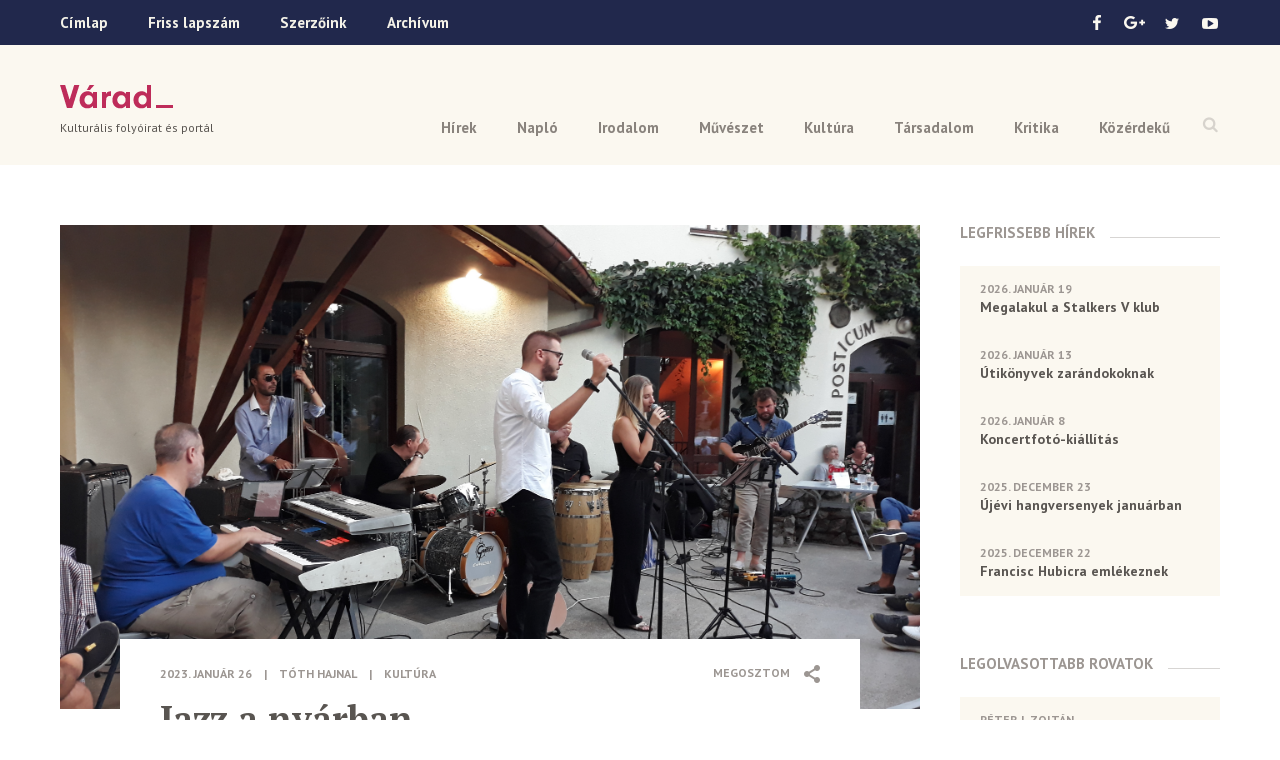

--- FILE ---
content_type: text/html; charset=UTF-8
request_url: https://www.varad.ro/jazz-a-nyarban/
body_size: 31814
content:
<!DOCTYPE html>  

<!--[if lt IE 7 ]> <html lang="en" class="ie6"> <![endif]-->
<!--[if IE 7 ]> <html lang="en" class="ie7"> <![endif]-->
<!--[if IE 8 ]> <html lang="en" class="ie8"> <![endif]-->
<!--[if IE 9 ]> <html lang="en" class="ie9"> <![endif]-->
<!--[if (gt IE 9)|!(IE)]><!--> <html lang="en"> <!--<![endif]-->

<head>
	
	<meta http-equiv="X-UA-Compatible" content="IE=edge"> 
	
	<meta charset="UTF-8" />

	<title>Jazz a nyárban &ndash; Várad</title>
	
	<meta name="keywords" content="">
	
	<meta name="viewport" content="width=device-width, initial-scale=1">
	
	<meta property="fb:app_id" content="1322009377835498" />
	
	<link rel="icon" href="https://www.varad.ro/wp-content/themes/varad/favicon-16x16.png" sizes="16x16" /> 
	
	<link href='https://fonts.googleapis.com/css?family=PT+Sans:400,700|PT+Serif:700&subset=latin,latin-ext' rel='stylesheet' type='text/css'>
	
	<!--[if IE]>
	<script src="http://html5shiv.googlecode.com/svn/trunk/html5.js"></script>
	<![endif]-->
	
	<!--[if (gte IE 6)&(lte IE 8)]>
	  <script src="https://www.varad.ro/wp-content/themes/varad/assets/js/selectivizr.js"></script>
	<![endif]--> 
		
	
<!-- This site is optimized with the Yoast SEO plugin v3.2.5 - https://yoast.com/wordpress/plugins/seo/ -->
<link rel="canonical" href="https://www.varad.ro/jazz-a-nyarban/" />
<meta property="og:locale" content="hu_HU" />
<meta property="og:type" content="article" />
<meta property="og:title" content="Jazz a nyárban &ndash; Várad" />

    <meta property="og:description" content="A Balázs Elemér Group (BEG) két koncerttel is megörvendeztette augusztusban a dzsesszrajongókat Bihar megyében. Jóleső érzés volt újfent látni és hallani a remek zenészeket, hiszen a BEG muzsikusai régi, kedves visszatérő vendégek Váradon, hosszú esztendők óta rendszeresen járnak koncertezni a Körös-parti városba. Augusztus 7‑én új albumukat és új énekesnőjüket mutatták be a nagyváradi Posticum kulturális &hellip;" />
<meta property="og:url" content="https://www.varad.ro/jazz-a-nyarban/" />
<meta property="og:site_name" content="Várad" />
<meta property="article:publisher" content="https://www.facebook.com/varadfolyoirat" />
<meta property="article:tag" content="Balázs Elemér Group" />
<meta property="article:tag" content="Bihar megye" />
<meta property="article:tag" content="jazz" />
<meta property="article:tag" content="Király a jazzben" />
<meta property="article:section" content="Kultúra" />
<meta property="article:published_time" content="2023-01-26T18:47:39+00:00" />
<meta property="article:modified_time" content="2023-01-26T18:49:12+00:00" />
<meta property="og:updated_time" content="2023-01-26T18:49:12+00:00" />
<meta property="og:image" content="https://www.varad.ro/wp-content/uploads/2023/01/VAR-okt-44_45_jazz-1.jpg" />
<meta property="og:image:width" content="4128" />
<meta property="og:image:height" content="2322" />
<meta name="twitter:card" content="summary" />

    <meta name="twitter:description" content="A Balázs Elemér Group (BEG) két koncerttel is megörvendeztette augusztusban a dzsesszrajongókat Bihar megyében. Jóleső érzés volt újfent látni és hallani a remek zenészeket, hiszen a BEG muzsikusai régi, kedves visszatérő vendégek Váradon, hosszú esztendők óta rendszeresen járnak koncertezni a Körös-parti városba. Augusztus 7‑én új albumukat és új énekesnőjüket mutatták be a nagyváradi Posticum kulturális [&hellip;]" />
<meta name="twitter:title" content="Jazz a nyárban &ndash; Várad" />
<meta name="twitter:site" content="@VaradFolyoirat" />
<meta name="twitter:image" content="https://www.varad.ro/wp-content/uploads/2023/01/VAR-okt-44_45_jazz-1.jpg" />
<meta name="twitter:creator" content="@VaradFolyoirat" />
<!-- / Yoast SEO plugin. -->

		<script type="text/javascript">
			window._wpemojiSettings = {"baseUrl":"https:\/\/s.w.org\/images\/core\/emoji\/72x72\/","ext":".png","source":{"concatemoji":"https:\/\/www.varad.ro\/wp-includes\/js\/wp-emoji-release.min.js?ver=4.5.28"}};
			!function(e,o,t){var a,n,r;function i(e){var t=o.createElement("script");t.src=e,t.type="text/javascript",o.getElementsByTagName("head")[0].appendChild(t)}for(r=Array("simple","flag","unicode8","diversity"),t.supports={everything:!0,everythingExceptFlag:!0},n=0;n<r.length;n++)t.supports[r[n]]=function(e){var t,a,n=o.createElement("canvas"),r=n.getContext&&n.getContext("2d"),i=String.fromCharCode;if(!r||!r.fillText)return!1;switch(r.textBaseline="top",r.font="600 32px Arial",e){case"flag":return r.fillText(i(55356,56806,55356,56826),0,0),3e3<n.toDataURL().length;case"diversity":return r.fillText(i(55356,57221),0,0),a=(t=r.getImageData(16,16,1,1).data)[0]+","+t[1]+","+t[2]+","+t[3],r.fillText(i(55356,57221,55356,57343),0,0),a!=(t=r.getImageData(16,16,1,1).data)[0]+","+t[1]+","+t[2]+","+t[3];case"simple":return r.fillText(i(55357,56835),0,0),0!==r.getImageData(16,16,1,1).data[0];case"unicode8":return r.fillText(i(55356,57135),0,0),0!==r.getImageData(16,16,1,1).data[0]}return!1}(r[n]),t.supports.everything=t.supports.everything&&t.supports[r[n]],"flag"!==r[n]&&(t.supports.everythingExceptFlag=t.supports.everythingExceptFlag&&t.supports[r[n]]);t.supports.everythingExceptFlag=t.supports.everythingExceptFlag&&!t.supports.flag,t.DOMReady=!1,t.readyCallback=function(){t.DOMReady=!0},t.supports.everything||(a=function(){t.readyCallback()},o.addEventListener?(o.addEventListener("DOMContentLoaded",a,!1),e.addEventListener("load",a,!1)):(e.attachEvent("onload",a),o.attachEvent("onreadystatechange",function(){"complete"===o.readyState&&t.readyCallback()})),(a=t.source||{}).concatemoji?i(a.concatemoji):a.wpemoji&&a.twemoji&&(i(a.twemoji),i(a.wpemoji)))}(window,document,window._wpemojiSettings);
		</script>
		<style type="text/css">
img.wp-smiley,
img.emoji {
	display: inline !important;
	border: none !important;
	box-shadow: none !important;
	height: 1em !important;
	width: 1em !important;
	margin: 0 .07em !important;
	vertical-align: -0.1em !important;
	background: none !important;
	padding: 0 !important;
}
</style>
<link rel='stylesheet' id='style-css'  href='https://www.varad.ro/wp-content/themes/varad/assets/css/style.min.css' type='text/css' media='all' />
<script type='text/javascript' src='https://code.jquery.com/jquery-1.12.2.min.js?ver=1.12.2'></script>
<script type='text/javascript' src='https://www.varad.ro/wp-content/themes/varad/assets/js/prefixfree.min.js'></script>
<link rel='https://api.w.org/' href='https://www.varad.ro/wp-json/' />
<link rel="EditURI" type="application/rsd+xml" title="RSD" href="https://www.varad.ro/xmlrpc.php?rsd" />
<link rel="wlwmanifest" type="application/wlwmanifest+xml" href="https://www.varad.ro/wp-includes/wlwmanifest.xml" /> 
<meta name="generator" content="WordPress 4.5.28" />
<link rel='shortlink' href='https://www.varad.ro/?p=13154' />
<link rel="alternate" type="application/json+oembed" href="https://www.varad.ro/wp-json/oembed/1.0/embed?url=https%3A%2F%2Fwww.varad.ro%2Fjazz-a-nyarban%2F" />
<link rel="alternate" type="text/xml+oembed" href="https://www.varad.ro/wp-json/oembed/1.0/embed?url=https%3A%2F%2Fwww.varad.ro%2Fjazz-a-nyarban%2F&#038;format=xml" />
	
	<!-- Google tag (gtag.js) -->
	<script async src="https://www.googletagmanager.com/gtag/js?id=G-TT254XPSDX"></script>
	<script>
	  window.dataLayer = window.dataLayer || [];
	  function gtag(){dataLayer.push(arguments);}
	  gtag('js', new Date());
	
	  gtag('config', 'G-TT254XPSDX');
	</script>	
	
	<!--
	<script>
	  (function(i,s,o,g,r,a,m){i['GoogleAnalyticsObject']=r;i[r]=i[r]||function(){
	  (i[r].q=i[r].q||[]).push(arguments)},i[r].l=1*new Date();a=s.createElement(o),
	  m=s.getElementsByTagName(o)[0];a.async=1;a.src=g;m.parentNode.insertBefore(a,m)
	  })(window,document,'script','https://www.google-analytics.com/analytics.js','ga');
	
	  ga('create', 'UA-78512249-1', 'auto');
	  ga('send', 'pageview');
	
	</script>
	-->
</head>

<body class="single single-post postid-13154 single-format-standard no-touch">

			<div id="fb-root"></div>
		<script>(function(d, s, id) {
		  var js, fjs = d.getElementsByTagName(s)[0];
		  if (d.getElementById(id)) return;
		  js = d.createElement(s); js.id = id;
		  js.src = "//connect.facebook.net/en_US/sdk.js#xfbml=1&version=v2.5";
		  fjs.parentNode.insertBefore(js, fjs);
		}(document, 'script', 'facebook-jssdk'));</script>
		
	<div class="navbar">
		<div class="topbar-wrap">
			<div class="topbar clearfix">
									  
				<ul class="menu">
					<li><a href="https://www.varad.ro">Címlap</a></li>
					<li><a href="https://www.varad.ro/magazin-archivum/20259/">Friss lapszám</a></li>
					<li><a href="https://www.varad.ro/szerzoink/">Szerzőink</a></li>
					<li><a href="https://www.varad.ro/magazin-archivum/">Archívum</a></li>
				</ul>
				
				<ul class="social">
					<li>
						<a class="icon-facebook sprite" href="https://www.facebook.com/varadfolyoirat" target="_blank"></a>
					</li>
					<li>
						<a class="icon-google sprite" href="https://plus.google.com/u/0/116541484254179735303" target="_blank"></a>
					</li>
					<li>
						<a class="icon-twitter sprite" href="https://twitter.com/VaradFolyoirat"></a>
					</li>
					<li>
						<a class="icon-youtube sprite" href="https://www.youtube.com/channel/UCRSaAOMftt_gbL7nuvVCysw"></a>
					</li>
				</ul>
			</div>
		</div>
		
		<div class="menu-wrap">
			<a class="open-search sprite" href="#"></a>
			
			<ul id="menu-header-nav" class="menu"><li id="menu-item-5" class="menu-item menu-item-type-taxonomy menu-item-object-category menu-item-5"><a href="https://www.varad.ro/hirek/">Hírek</a></li>
<li id="menu-item-10" class="menu-item menu-item-type-taxonomy menu-item-object-category menu-item-10"><a href="https://www.varad.ro/naplo/">Napló</a></li>
<li id="menu-item-6" class="menu-item menu-item-type-taxonomy menu-item-object-category menu-item-6"><a href="https://www.varad.ro/irodalom/">Irodalom</a></li>
<li id="menu-item-9" class="menu-item menu-item-type-taxonomy menu-item-object-category menu-item-9"><a href="https://www.varad.ro/muveszet/">Művészet</a></li>
<li id="menu-item-8" class="menu-item menu-item-type-taxonomy menu-item-object-category current-post-ancestor current-menu-parent current-post-parent menu-item-8"><a href="https://www.varad.ro/kultura/">Kultúra</a></li>
<li id="menu-item-11" class="menu-item menu-item-type-taxonomy menu-item-object-category menu-item-11"><a href="https://www.varad.ro/tarsadalom/">Társadalom</a></li>
<li id="menu-item-7" class="menu-item menu-item-type-taxonomy menu-item-object-category menu-item-7"><a href="https://www.varad.ro/kritika/">Kritika</a></li>
<li id="menu-item-12" class="menu-item menu-item-type-taxonomy menu-item-object-category menu-item-12"><a href="https://www.varad.ro/kozerdeku/">Közérdekű</a></li>
</ul>			
			<div class="search-box">
				<p>Írd be a keresett szót</p>
				<a class="close-search sprite" href="#"></a>
				
				<form method="get" action="https://www.varad.ro/">
					<input type="text" class="search-field" name="s" value="">
					<input class="submit sprite" type="submit" value="">
				</form>
				
			</div>
		</div>
		
	</div> <!-- END .navbar -->
	
	<div class="header-wrap">
	
		<header class="clearfix">
			<div class="logo-wrap">
				<a class="logo" href="https://www.varad.ro" title="Várad">Várad</a>
									<p class="tagline">Kulturális folyóirat és portál</p>
							</div>
			
			<a class="icon-menu" href="#">
				<span class="icon-menu-line icon-menu-line-1"></span>
				<span class="icon-menu-line icon-menu-line-2"></span>
				<span class="icon-menu-line icon-menu-line-3"></span>
			</a>
		</header>
		
	</div>
	
	
<div class="content clearfix">
	
	<div class="main">
		
		<article class="clearfix has-image">
		
								
				<img src="https://www.varad.ro/wp-content/uploads/2023/01/VAR-okt-44_45_jazz-1.jpg" class="attachment-post-thumbnail size-post-thumbnail wp-post-image" alt="VAR okt 44_45_jazz 1" srcset="https://www.varad.ro/wp-content/uploads/2023/01/VAR-okt-44_45_jazz-1.jpg 4128w, https://www.varad.ro/wp-content/uploads/2023/01/VAR-okt-44_45_jazz-1-300x169.jpg 300w, https://www.varad.ro/wp-content/uploads/2023/01/VAR-okt-44_45_jazz-1-1024x576.jpg 1024w" sizes="(max-width: 4128px) 100vw, 4128px" />				
				<div class="article-content">
				
					<div class="share top-share">
						<span class="label">Megosztom</span>
<span class="icon icon-share sprite"></span>
<ul>
	<li>
		<a href="http://www.facebook.com/sharer/sharer.php?u=https%3A%2F%2Fwww.varad.ro%2Fjazz-a-nyarban%2F&title=Jazz+a+ny%C3%A1rban" title="Facebook">
			<img src="https://www.varad.ro/wp-content/themes/varad/images/share-facebook-icon.png" alt="" />
		</a>
	</li>
	<li>
		<a class="google" href="https://plus.google.com/share?url=https%3A%2F%2Fwww.varad.ro%2Fjazz-a-nyarban%2F" title="Google+">
			<img src="https://www.varad.ro/wp-content/themes/varad/images/share-google-icon.png" alt="" />
		</a>
	</li>
	<li>
		<a href="https://twitter.com/intent/tweet?text=Jazz+a+ny%C3%A1rban&url=https%3A%2F%2Fwww.varad.ro%2Fjazz-a-nyarban%2F&via=VaradFolyoirat" title="Twitter">
			<img src="https://www.varad.ro/wp-content/themes/varad/images/share-twitter-icon.png" alt="" />
		</a>
	</li>
			<li>
			<a class="comments-link" href="#comments" title="Comments">
				<img src="https://www.varad.ro/wp-content/themes/varad/images/comments-icon.png" alt="" />
			</a>
		</li>
	</ul>					</div>
					
					<p class="meta">
		
		
					<span class="date">2023. január 26</span>
			<span class="separator">|</span>
			
					<a class="author" href="https://www.varad.ro/szerzoink/?szerzo=T%C3%B3th+Hajnal">
				Tóth Hajnal			</a>
				
		
	<span class="separator">|</span>
	
		
		<a href="https://www.varad.ro/kultura/" class="category">Kultúra</a>
		
	</p>	    			
	    			<h1>Jazz a nyárban</h1>
	    			
	    			
    <p>A Balázs Elemér Group (BEG) két koncerttel is megörvendeztette augusztusban a dzsesszrajongókat Bihar megyében. Jóleső érzés volt újfent látni és hallani a remek zenészeket, hiszen a BEG muzsikusai régi, kedves visszatérő vendégek Váradon, hosszú esztendők óta rendszeresen járnak koncertezni a Körös-parti városba. Augusztus 7‑én új albumukat és új énekesnőjüket mutatták be a nagyváradi Posticum kulturális központban, augusztus 20‑án pedig a IV. siteri Szent István-napi zenei ünnepségen játszott az ismert és rangos formációból három zenész; Andrejszki Judit és Mizsei Zoltán énekművészek közreműködésével különleges zenei produkciót adtak elő, <em>Király a jazzben</em> címmel.</p>
<p>A Posticum kulturális központban jó ideje elképzelhetetlen bármily dzsesszfesztivált vagy koncertsorozatot megtartani a Balázs Elemér Group nélkül. A kiváló dobos, Balázs Elemér és zenésztársai szeretik az itteni közönséget, s a váradi publikum is szereti őket és magával ragadó zenéjüket.</p>
<p>A 2022-es Jazz Terasz elnevezésű koncertsorozat utolsó rendezvénye a kétszeres Fonogram-díjas BEG fellépése volt. Az esemény több szempontból is kuriózumnak számított. Egyfelől lemezbemutató koncert volt: az itteni rajongótábor a <em>Celebration 20&amp;10</em> című tizedik, jubileumi stúdióalbumuk anyagát ismerhette meg. A jazzkoncert része volt az együttes szintén jubileumi turnéjának, amellyel huszadik születésnapját ünnepelte. (A zenekarnak, mint oly sok más együttesnek, a járványhelyzet miatt félbeszakadt egy turnéja, koncertek halasztódtak, volt mit pótolniuk.) Másfelől amiatt is különleges volt a koncert, merthogy új énekesnőjük, Molnár Enikő a nyár utolsó hónapjának elején debütált náluk: augusztus 6‑án volt az első közös koncertjük a Debreceni Bor‑ és Jazznapokon, augusztus 7‑én pedig Nagyváradon léptek fel másodjára együtt. Molnár Enikő gondolatai a két koncert után: „Mindenki kedvesen fogadott, lelkesek voltak az első közös koncert miatt, így befogadva éreztem magam a csapatba. Kicsit még izgatott voltam, de ez szerintem érthető. (…) Nagyváradon már kicsit felszabadultabb voltam, nagyon kedvesek voltak a szervezők, készültek a fogadásunkra. Szuper hétvégét töltöttünk együtt.”</p>
<p>Nos, tehát a zenekar a következő felállásban játszott: Balázs Elemér (dob), Balázs József (zongora, billentyűk), Lakatos Pecek Krisztián (bőgő), Komjáti Áron (gitár), Czibere József (ütőhangszerek), Molnár Enikő (ének), Szakonyi Milán (ének). Az együttes előző énekesnője Horváth Cintia volt, vele ugyancsak sok szép zenei élménye van a BEG-nek. A művésznő gyermeknevelési szabadságon van, emiatt történt a váltás a bandában. Amúgy mindig remek énekesnőt választanak. Molnár Enikő hangja is csodaszép, öröm őt hallgatni. Akárcsak a szívvel-lélekkel játszó zenészek játékát, parádés szólóit. Jól tudnak együtt muzsikálni, lendülettel, lelkesültséggel, ihletettséggel.</p>
<p>Balázs Elemér 2000-ben alapította zenekarát, s teljes joggal büszke együttesére. Az elmúlt esztendőkben szerte a nagyvilágban, nagy fesztiválokon, különféle koncerttermekben, kicsiny klubokban játszottak. Váradra is mindig boldogan érkeznek, ez érződik is a koncertek hangulatán.</p>
<p>A <em>Celebration 20&amp;10</em> című albumon a muzsikusok saját szerzeményein keresztül ismerhető meg főleg a múlthoz, emlékekhez, harmóniához és barátsághoz fűződő viszonyuk. Szenvedély, fájdalom, öröm, elcsöndesülés, röviden szólva minden-minden megvan a Balázs Elemér Group immár valamivel több mint két évtizede kialakult zenei világában. A BEG hagyományaihoz híven az új lemezre is fölkerült egy magyar népdal (<em>Ha elindul ez a vonat</em>), valamint tisztelgés két, a zenekar számára fontos zenész, Lyle Mays és Michel Legrand előtt. Az új album esetében is hűségesek maradtak önmagukhoz. Ez a zene megnyugtat és elsodor, átölel és fölemel.</p>
<p>Balázs Elemér már a Posticum teraszán bejelentette: hamarosan visszatérnek e tájékra. Így is lett. Augusztus 20‑án a Váradhoz közeli faluban, Siterben tartották meg a Szent István-napi negyedik zenei ünnepséget. 2018-ban ugyanis a Siteri Református Egyházközség és a Partiumi Magyar Művelődési Céh közösen arra vállalkozott, hogy minden évben Szent István napján zenei ünnepséget szervez a siteri Árpád-kori templomban. Az idei zenei ünnepen két koncertnek is örvendhettek az odalátogatók. A rendezvény Szvorák Katalin Kossuth‑ és Liszt-díjas népdalénekes <em>Mondj, szívem, dalt…</em> című előadásával kezdődött. Egyebek között régi vallásos népénekek, himnuszok, zsoltárok és imádságok, valamint <em>A teremtés dicsérete</em> című lemezről néhány dal hangzott el.</p>
<p>Rövid szünet után következett a második koncert: a BEG három művésze, a dobos és zenekarvezető Balázs Elemér, öccse, Balázs József zongorista és Lakatos Pecek Krisztián nagybőgős muzsikált Andrejszki Judit és Mizsei Zoltán előadóművészek közreműködésével. A produkció alapját a Szent László király tiszteletére írt zenetörténeti emlékekből, a lovagkirály szentté avatása (1192) és a XX. század eleje között keletkezett liturgikus és népi énekekből állították össze. Érdekes volt, ahogyan mindez ötvöződött a jazzel, a BEG kifinomult, letisztult, szépséges dallamvilágával.</p>
<p>A koncert vége felé Andrejszki Judit elmondta: abban egyeztek meg a szervezőkkel, művészekkel, hogy minden esztendőben az éppen aktuális fellépő az egy esztendővel korábbi koncertből választ egy zeneszámot, s előadja annak saját stílusú feldolgozását. Mivel tavaly Sebestyén Márta énekelt a siteri zenei ünnepen Szent István napján, az ő produkciójából választották ki a <em>Bocskai-himnuszt</em>, búcsúzásképpen ez hangzott el – persze ugyancsak jazzesítve.</p>
<p>Nyitókép: A Balázs Elemér Group a Posticum teraszán. Fotó: Tóth Hajnal</p>
<p>Galériabeli képek: Andrejszki Judit, Balázs Elemér, Lakatos Pecek Krisztián és Balázs József a siteri templomban; Mizsei Zoltán. A szerző felvételei</p>
<p><strong>(Megjelent a Várad 2022./10. számában)</strong></p>
<p>&nbsp;</p>

    <ul class="image-gallery thumbnails-2 linked">
    <li><a rel="prettyphoto[group]" href="https://www.varad.ro/wp-content/uploads/2023/01/VAR-okt-44_45_jazz-2-1024x576.jpg" class="popup" title=""><i class="icon-view"></i><span class="overlay"></span><img src="https://www.varad.ro/wp-content/uploads/2023/01/VAR-okt-44_45_jazz-2-195x195.jpg" class="attachment-gallery-thumb size-gallery-thumb" alt="" srcset="https://www.varad.ro/wp-content/uploads/2023/01/VAR-okt-44_45_jazz-2-195x195.jpg 195w, https://www.varad.ro/wp-content/uploads/2023/01/VAR-okt-44_45_jazz-2-150x150.jpg 150w" sizes="(max-width: 195px) 100vw, 195px" /></a></li><li><a rel="prettyphoto[group]" href="https://www.varad.ro/wp-content/uploads/2023/01/VAR-okt-44_45_jazz-3-576x1024.jpg" class="popup" title=""><i class="icon-view"></i><span class="overlay"></span><img src="https://www.varad.ro/wp-content/uploads/2023/01/VAR-okt-44_45_jazz-3-195x195.jpg" class="attachment-gallery-thumb size-gallery-thumb" alt="" srcset="https://www.varad.ro/wp-content/uploads/2023/01/VAR-okt-44_45_jazz-3-195x195.jpg 195w, https://www.varad.ro/wp-content/uploads/2023/01/VAR-okt-44_45_jazz-3-150x150.jpg 150w" sizes="(max-width: 195px) 100vw, 195px" /></a></li>    </ul>

    	    			
	    		</div> 
				
				<div class="share">
					<span class="label">Megosztom</span>
<span class="icon icon-share sprite"></span>
<ul>
	<li>
		<a href="http://www.facebook.com/sharer/sharer.php?u=https%3A%2F%2Fwww.varad.ro%2Fjazz-a-nyarban%2F&title=Jazz+a+ny%C3%A1rban" title="Facebook">
			<img src="https://www.varad.ro/wp-content/themes/varad/images/share-facebook-icon.png" alt="" />
		</a>
	</li>
	<li>
		<a class="google" href="https://plus.google.com/share?url=https%3A%2F%2Fwww.varad.ro%2Fjazz-a-nyarban%2F" title="Google+">
			<img src="https://www.varad.ro/wp-content/themes/varad/images/share-google-icon.png" alt="" />
		</a>
	</li>
	<li>
		<a href="https://twitter.com/intent/tweet?text=Jazz+a+ny%C3%A1rban&url=https%3A%2F%2Fwww.varad.ro%2Fjazz-a-nyarban%2F&via=VaradFolyoirat" title="Twitter">
			<img src="https://www.varad.ro/wp-content/themes/varad/images/share-twitter-icon.png" alt="" />
		</a>
	</li>
			<li>
			<a class="comments-link" href="#comments" title="Comments">
				<img src="https://www.varad.ro/wp-content/themes/varad/images/comments-icon.png" alt="" />
			</a>
		</li>
	</ul>				</div>
				
										
							
		</article>
			
		<div id="comments">
			<div class="fb-comments" data-href="https://www.varad.ro/jazz-a-nyarban/" data-width="100%" data-numposts="5"></div>
		</div>
			
		<div class='yarpp-related'>

<div class="related-posts clearfix">

	<div class="section-title"><span>Kapcsolodó anyagok</span></div>
	
		
					
						
				<article>
					<p class="meta">
		
		
		<span class="date">2022. augusztus 18</span>
	
		
	<span class="separator">|</span>
	
		
		<a href="https://www.varad.ro/hirek/" class="category">Hírek</a>
		
	</p>					  
					<h3><a href="https://www.varad.ro/szent-istvan-napi-zenei-unnepseg-siterben/">Szent István-napi zenei ünnepség Siterben</a></h3>
					
										<p>A IV. Szent István-napi zenei ünnepséget augusztus 20-án, szombaton tartják meg Siterben. 2018-ban a Siteri...</p>
				</article>
				
						
					
						
				<article>
					<p class="meta">
		
		
		<span class="date">2022. augusztus 5</span>
	
		
	<span class="separator">|</span>
	
		
		<a href="https://www.varad.ro/hirek/" class="category">Hírek</a>
		
	</p>					  
					<h3><a href="https://www.varad.ro/balazs-elemer-group-jazzkoncertje-nagyvaradon/">A Balázs Elemér Group jazzkoncertje Nagyváradon</a></h3>
					
										<p>A Jazz Terasz rendezvénysorozat keretében a magyarországi Balázs Elemér Group koncertezik a nagyváradi Posticum kulturális...</p>
				</article>
				
						
					
						
				<article>
					<p class="meta">
		
		
		<span class="date">2019. április 24</span>
	
		
	<span class="separator">|</span>
	
		
		<a href="https://www.varad.ro/hirek/" class="category">Hírek</a>
		
	</p>					  
					<h3><a href="https://www.varad.ro/kezdodik-jazz-terrace-posticumban/">Kezdődik a Jazz Terrace a Posticumban</a></h3>
					
										<p>A Bacsó Kristóf – Oláh Kálmán Quartet muzsikál a nagyváradi Posticum kulturális és ifjúsági központ...</p>
				</article>
				
						
		
	</div>
</div>
	
	</div>
		
	<aside>

	<div class="articles-box">
		<div class="section-title"><span>Legfrissebb Hírek</span></div>
		
						  
					
			<a class="article" href="https://www.varad.ro/megalakul-stalker-v-klub/">
				<span class="date">2026. január 19</span>
				<span class="article-title">Megalakul a Stalkers V klub</span>
			</a>
		
					
			<a class="article" href="https://www.varad.ro/konyvbemutato-puspoki-palotaban/">
				<span class="date">2026. január 13</span>
				<span class="article-title">Útikönyvek zarándokoknak</span>
			</a>
		
					
			<a class="article" href="https://www.varad.ro/koncertfoto-kiallitas/">
				<span class="date">2026. január 8</span>
				<span class="article-title">Koncertfotó-kiállítás</span>
			</a>
		
					
			<a class="article" href="https://www.varad.ro/ujevi-hangversenyek-januarban/">
				<span class="date">2025. december 23</span>
				<span class="article-title">Újévi hangversenyek januárban</span>
			</a>
		
					
			<a class="article" href="https://www.varad.ro/francisc-hubicra-emlekeznek/">
				<span class="date">2025. december 22</span>
				<span class="article-title">Francisc Hubicra emlékeznek</span>
			</a>
		
				
	</div>
	
	<div class="articles-box">
		<div class="section-title"><span>Legolvasottabb Rovatok</span></div>



	<a class="article" href="https://www.varad.ro/ady-es-leda-megismerkedesenek-tortenete/">
		<span class="author">
			Péter I. Zoltán		</span>
		<span class="article-title">Ady és Léda megismerkedésének története</span>
	</a>


	<a class="article" href="https://www.varad.ro/ady-es-a-duk-duk-affer/">
		<span class="author">
			Péter I. Zoltán		</span>
		<span class="article-title">Ady és A duk-duk affér</span>
	</a>


	<a class="article" href="https://www.varad.ro/rekviem-egy-puspoki-palotaert/">
		<span class="author">
			Péter I. Zoltán		</span>
		<span class="article-title">Rekviem egy püspöki palotáért</span>
	</a>


	<a class="article" href="https://www.varad.ro/ermihalyfalvi-gyokeru-az-uj-irodalmi-nobel-dijas-kolto/">
		<span class="author">
			Várad		</span>
		<span class="article-title">Érmihályfalvi gyökerű az új irodalmi Nobel-díjas költő</span>
	</a>


	<a class="article" href="https://www.varad.ro/elhunyt-peter-zoltan/">
		<span class="author">
			Várad		</span>
		<span class="article-title">Elhunyt Péter I. Zoltán</span>
	</a>


	<a class="article" href="https://www.varad.ro/robosztus-kokorlat-hidon/">
		<span class="author">
			Péter I. Zoltán		</span>
		<span class="article-title">Robosztus kőkorlát a hídon</span>
	</a>

	
	</div>
	
</aside>		
</div>

<div class="footer-wrap">
			
			<footer class="clearfix">
				<a class="logo" href="https://www.varad.ro" title="Várad">Várad</a>
				
				<div class="nav">
		    		<span class="title">Kulturális folyóirat és portál</span>
		    		<ul id="menu-footer-nav" class="menu"><li id="menu-item-170" class="menu-item menu-item-type-taxonomy menu-item-object-category menu-item-170"><a href="https://www.varad.ro/hirek/">Hírek</a></li>
<li id="menu-item-175" class="menu-item menu-item-type-taxonomy menu-item-object-category menu-item-175"><a href="https://www.varad.ro/naplo/">Napló</a></li>
<li id="menu-item-171" class="menu-item menu-item-type-taxonomy menu-item-object-category menu-item-171"><a href="https://www.varad.ro/irodalom/">Irodalom</a></li>
<li id="menu-item-174" class="menu-item menu-item-type-taxonomy menu-item-object-category menu-item-174"><a href="https://www.varad.ro/muveszet/">Művészet</a></li>
<li id="menu-item-173" class="menu-item menu-item-type-taxonomy menu-item-object-category current-post-ancestor current-menu-parent current-post-parent menu-item-173"><a href="https://www.varad.ro/kultura/">Kultúra</a></li>
<li id="menu-item-176" class="menu-item menu-item-type-taxonomy menu-item-object-category menu-item-176"><a href="https://www.varad.ro/tarsadalom/">Társadalom</a></li>
<li id="menu-item-172" class="menu-item menu-item-type-taxonomy menu-item-object-category menu-item-172"><a href="https://www.varad.ro/kritika/">Kritika</a></li>
<li id="menu-item-177" class="menu-item menu-item-type-taxonomy menu-item-object-category menu-item-177"><a href="https://www.varad.ro/kozerdeku/">Közérdekű</a></li>
<li id="menu-item-178" class="menu-item menu-item-type-custom menu-item-object-custom menu-item-178"><a href="http://www.varad.ro/magazin-archivum">Archívum</a></li>
<li id="menu-item-179" class="menu-item menu-item-type-taxonomy menu-item-object-tipus menu-item-179"><a href="https://www.varad.ro/mediatar/kep/">Képtár</a></li>
<li id="menu-item-180" class="menu-item menu-item-type-taxonomy menu-item-object-tipus menu-item-180"><a href="https://www.varad.ro/mediatar/video/">Videótár</a></li>
<li id="menu-item-181" class="menu-item menu-item-type-taxonomy menu-item-object-tipus menu-item-181"><a href="https://www.varad.ro/mediatar/hang/">Hangtár</a></li>
<li id="menu-item-184" class="menu-item menu-item-type-post_type menu-item-object-page menu-item-184"><a href="https://www.varad.ro/szerzoink/">Szerzőink</a></li>
<li id="menu-item-186" class="menu-item menu-item-type-post_type menu-item-object-page menu-item-186"><a href="https://www.varad.ro/szerzoi-jogok/">Szerzői jogok</a></li>
<li id="menu-item-14012" class="menu-item menu-item-type-post_type menu-item-object-page menu-item-14012"><a href="https://www.varad.ro/impresszum/">Impresszum</a></li>
</ul>				</div>
				
				<div class="partners">
					<span class="title">Támogatók</span>
					<div class="partner partner-1">
						<img src="https://www.varad.ro/wp-content/themes/varad/images/logo-bihar-megyei-tanacs-tamogatak-varad.png" alt="" />
						<span class="name">Bihar Megyei <br />Tanács</span>
					</div>
				<!--	<div class="partner partner-2">
						<img src="https://www.varad.ro/wp-content/themes/varad/images/logo-rmdsz-tamogatak-varad.png" alt="" />
						<img src="https://www.varad.ro/wp-content/themes/varad/images/logo-communitas-alapitvany-tamogatak-varad.png" alt="" />
						<span class="name">RMDSZ és <br/> Communitas Alapítvány</span>
					</div>
				-->
				</div>
			</footer>
			
		</div>
		
		<div class="bottom-wrap">
			<div class="bottom clearfix">
				<p>Copyright &copy; 2026 Várad Kulturális Folyóirat</p>
				<a href="http://www.balu.ro/" target="_blank">made by balu</a>
			</div>
		</div>
	
		<script type='text/javascript' src='https://www.varad.ro/wp-content/themes/varad/assets/js/main.min.js'></script>
<script type='text/javascript' src='https://www.varad.ro/wp-content/plugins/easy-image-gallery/includes/lib/prettyphoto/jquery.prettyPhoto.js?ver=1.1.4'></script>
<script type='text/javascript' src='https://www.varad.ro/wp-includes/js/wp-embed.min.js?ver=4.5.28'></script>

							
					<script>
					  jQuery(document).ready(function() {
					    jQuery("a[rel^='prettyPhoto']").prettyPhoto({
					    	social_tools : false,
					    	show_title : false
					    });
					  });
					</script>

					
				
    
		
	</body>

</html>

--- FILE ---
content_type: application/javascript
request_url: https://www.varad.ro/wp-content/themes/varad/assets/js/main.min.js
body_size: 7125
content:
/*! modernizr 3.3.1 (Custom Build) | CSS columns !*/
!function(aa,R,K){function N(a,b){return typeof a===b}function Q(){var h,m,f,k,g,d,c;for(var b in M){if(M.hasOwnProperty(b)){if(h=[],m=M[b],m.name&&(h.push(m.name.toLowerCase()),m.options&&m.options.aliases&&m.options.aliases.length)){for(f=0;f<m.options.aliases.length;f++){h.push(m.options.aliases[f].toLowerCase())}}for(k=N(m.fn,"function")?m.fn():m.fn,g=0;g<h.length;g++){d=h[g],c=d.split("."),1===c.length?A[c[0]]=k:(!A[c[0]]||A[c[0]] instanceof Boolean||(A[c[0]]=new Boolean(A[c[0]])),A[c[0]][c[1]]=k),Y.push((k?"":"no-")+c.join("-"))}}}}function L(c){var d=j.className,a=A._config.classPrefix||"";if(af&&(d=d.baseVal),A._config.enableJSClass){var b=new RegExp("(^|\\s)"+a+"no-js(\\s|$)");d=d.replace(b,"$1"+a+"js$2")}A._config.enableClasses&&(d+=" "+a+c.join(" "+a),af?j.className.baseVal=d:j.className=d)}function W(a,b){return !!~(""+a).indexOf(b)}function ae(a){return a.replace(/([a-z])-([a-z])/g,function(c,d,b){return d+b.toUpperCase()}).replace(/^-/,"")}function U(){return"function"!=typeof R.createElement?R.createElement(arguments[0]):af?R.createElementNS.call(R,"http://www.w3.org/2000/svg",arguments[0]):R.createElement.apply(R,arguments)}function Z(a,b){return function(){return a.apply(b,arguments)}}function I(c,f,a){var d;for(var b in c){if(c[b] in f){return a===!1?c[b]:(d=f[c[b]],N(d,"function")?Z(d,a||f):d)}}return !1}function ac(a){return a.replace(/([A-Z])/g,function(b,c){return"-"+c.toLowerCase()}).replace(/^ms-/,"-ms-")}function ab(){var a=R.body;return a||(a=U(af?"svg":"body"),a.fake=!0),a}function O(l,w,b,g){var x,h,n,k,v="modernizr",m=U("div"),d=ab();if(parseInt(b,10)){for(;b--;){n=U("div"),n.id=g?g[b]:v+(b+1),m.appendChild(n)}}return x=U("style"),x.type="text/css",x.id="s"+v,(d.fake?d:m).appendChild(x),d.appendChild(m),x.styleSheet?x.styleSheet.cssText=l:x.appendChild(R.createTextNode(l)),m.id=v,d.fake&&(d.style.background="",d.style.overflow="hidden",k=j.style.overflow,j.style.overflow="hidden",j.appendChild(d)),h=w(m,l),d.fake?(d.parentNode.removeChild(d),j.style.overflow=k,j.offsetHeight):m.parentNode.removeChild(m),!!h}function T(d,b){var c=d.length;if("CSS" in aa&&"supports" in aa.CSS){for(;c--;){if(aa.CSS.supports(ac(d[c]),b)){return !0}}return !1}if("CSSSupportsRule" in aa){for(var a=[];c--;){a.push("("+ac(d[c])+":"+b+")")}return a=a.join(" or "),O("@supports ("+a+") { #modernizr { position: absolute; } }",function(f){return"absolute"==getComputedStyle(f,null).position})}return K}function X(r,i,b,E){function m(){w&&(delete q.style,delete q.modElem)}if(E=N(E,"undefined")?!1:E,!N(b,"undefined")){var C=T(r,b);if(!N(C,"undefined")){return C}}for(var w,t,a,k,z,x=["modernizr","tspan","samp"];!q.style&&x.length;){w=!0,q.modElem=U(x.shift()),q.style=q.modElem.style}for(a=r.length,t=0;a>t;t++){if(k=r[t],z=q.style[k],W(k,"-")&&(k=ae(k)),q.style[k]!==K){if(E||N(b,"undefined")){return m(),"pfx"==i?k:!0}try{q.style[k]=b}catch(l){}if(q.style[k]!=z){return m(),"pfx"==i?k:!0}}}return m(),!1}function H(g,k,d,h,f){var c=g.charAt(0).toUpperCase()+g.slice(1),b=(g+" "+F.join(c+" ")+c).split(" ");return N(k,"string")||N(k,"undefined")?X(b,k,h,f):(b=(g+" "+V.join(c+" ")+c).split(" "),I(b,k,d))}function D(b,c,a){return H(b,K,K,c,a)}var Y=[],M=[],G={_version:"3.3.1",_config:{classPrefix:"",enableClasses:!0,enableJSClass:!0,usePrefixes:!0},_q:[],on:function(b,c){var a=this;setTimeout(function(){c(a[b])},0)},addTest:function(b,c,a){M.push({name:b,fn:c,options:a})},addAsyncTest:function(a){M.push({name:null,fn:a})}},A=function(){};A.prototype=G,A=new A;var j=R.documentElement,af="svg"===j.nodeName.toLowerCase(),ad="Moz O ms Webkit",F=G._config.usePrefixes?ad.split(" "):[];G._cssomPrefixes=F;var V=G._config.usePrefixes?ad.toLowerCase().split(" "):[];G._domPrefixes=V;var J={elem:U("modernizr")};A._q.push(function(){delete J.elem});var q={style:J.elem.style};A._q.unshift(function(){delete q.style}),G.testAllProps=H,G.testAllProps=D,function(){A.addTest("csscolumns",function(){var g=!1,h=D("columnCount");try{(g=!!h)&&(g=new Boolean(g))}catch(f){}return g});for(var c,d,a=["Width","Span","Fill","Gap","Rule","RuleColor","RuleStyle","RuleWidth","BreakBefore","BreakAfter","BreakInside"],b=0;b<a.length;b++){c=a[b].toLowerCase(),d=D("column"+a[b]),("breakbefore"===c||"breakafter"===c||"breakinside"==c)&&(d=d||D(a[b])),A.addTest("csscolumns."+c,d)}}(),Q(),L(Y),delete G.addTest,delete G.addAsyncTest;for(var B=0;B<A._q.length;B++){A._q[B]()}aa.Modernizr=A}(window,document);$(document).ready(function(){$(".open-search").on("click",function(f){f.preventDefault();$(".search-box").addClass("active");setTimeout(function(){$(".search-field").focus()},500)});$(".close-search").on("click",function(f){f.preventDefault();$(".search-box").removeClass("active")});$(".icon-menu").on("click",function(f){f.preventDefault();$("body").toggleClass("nav-is-open")});if($(".featured-slider").length){$(".featured-slider").flexslider({animation:"slide",slideshowSpeed:4e3})}if($(".articles-grid").length){var e=$(".articles-grid");e.imagesLoaded(function(){e.masonry({itemSelector:"article",columnWidth:"article",gutter:".gutter-sizer",percentPosition:true})})}if($(".fancybox").length){$(".fancybox").fancybox({maxWidth:1080,width:"100%",padding:0,autoSize:true,fitToView:true,overlay:{css:{background:"rgba(58, 42, 45, 0.95)"}},helpers:{title:null}})}var b="ontouchstart" in document.documentElement;if(b){$("body").removeClass("no-touch")}$(".share .label, .share .icon").on("click",function(f){$(".share ul").toggleClass("active")});$(".share a").not(".comments-link").on("click",function(h){h.preventDefault();var g=($(window).width()-600)/2,f=($(window).height()-500)/2;url=$(this).attr("href"),specs="height=500,width=600,resizable=0,scrollbars=0,toolbar=0,top="+f+",left="+g;popup=window.open(url,"Várad",specs)});$(".comments-link").on("click",function(f){f.preventDefault();$("html, body").animate({scrollTop:$("#comments").position().top-40},300)});if($("body").is(".page-id-182")){function d(f){var g=false;$(".authors-list a").each(function(){var h=$(this).text();if(h.startsWith(f)){g=true;return false}});return g}$(".filters a").each(function(){var f=$(this).text();if(!d(f)){$(this).addClass("inactive")}});var a={valueNames:["name"],page:30,plugins:[ListPagination({left:2,right:2})]};var c=new List("authors-list-wrap",a);$(".filters a").not(".inactive").click(function(h){h.preventDefault();var g=$(this),f=g.text();$(".filters .active").removeClass();g.addClass("active");c.filter(function(i){var j=i.values().name;if(j.startsWith(f)){return true}else{return false}});$(".all-authors").click(function(i){i.preventDefault();c.filter();$(".filters .active").removeClass()});if($(".list-pagination li").length<2){$(".pagination-wrap").children().hide()}else{$(".pagination-wrap").children().show()}});$(".pagination-wrap .first").on("click",function(){$(".list-pagination li:not(.disabled):first")[0].click();return false});$(".pagination-wrap .last").on("click",function(){$(".list-pagination li:not(.disabled):last")[0].click();return false})}});$(window).load(function(){$(".preview .shadow").show()});
